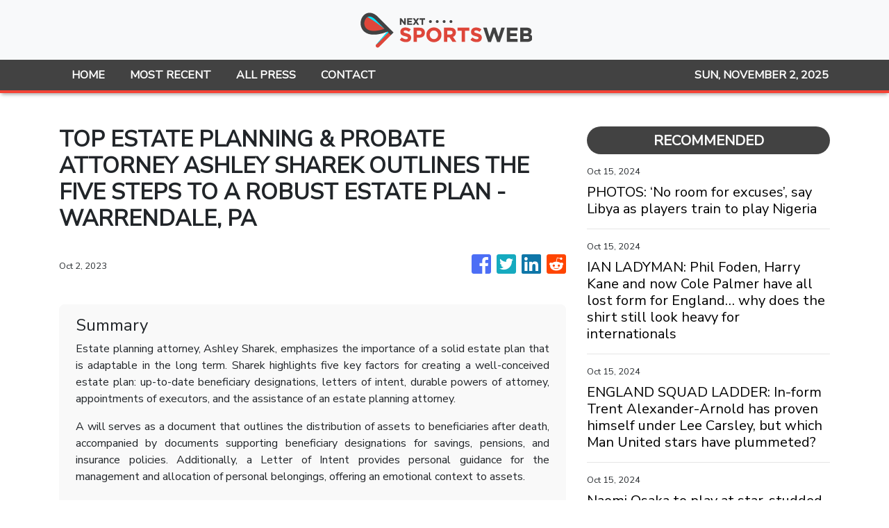

--- FILE ---
content_type: text/plain
request_url: https://www.google-analytics.com/j/collect?v=1&_v=j102&a=891013320&t=pageview&_s=1&dl=https%3A%2F%2Fnextsportsweb.com%2Fnews%2Ftop-estate-planning-probate-attorney-ashley-sharek-outlines-the-five-steps-to-a-robust-estate-plan-warrendale-pa%2F451395&ul=en-us%40posix&dt=Next%20Sports%20Web%20-%20Latest%20Sports%20News&sr=1280x720&vp=1280x720&_u=IEBAAEABAAAAACAAI~&jid=1305794569&gjid=1683689272&cid=625636100.1762096870&tid=UA-97456795-10&_gid=1953699776.1762096870&_r=1&_slc=1&z=343887046
body_size: -451
content:
2,cG-QTTHKVHEPT